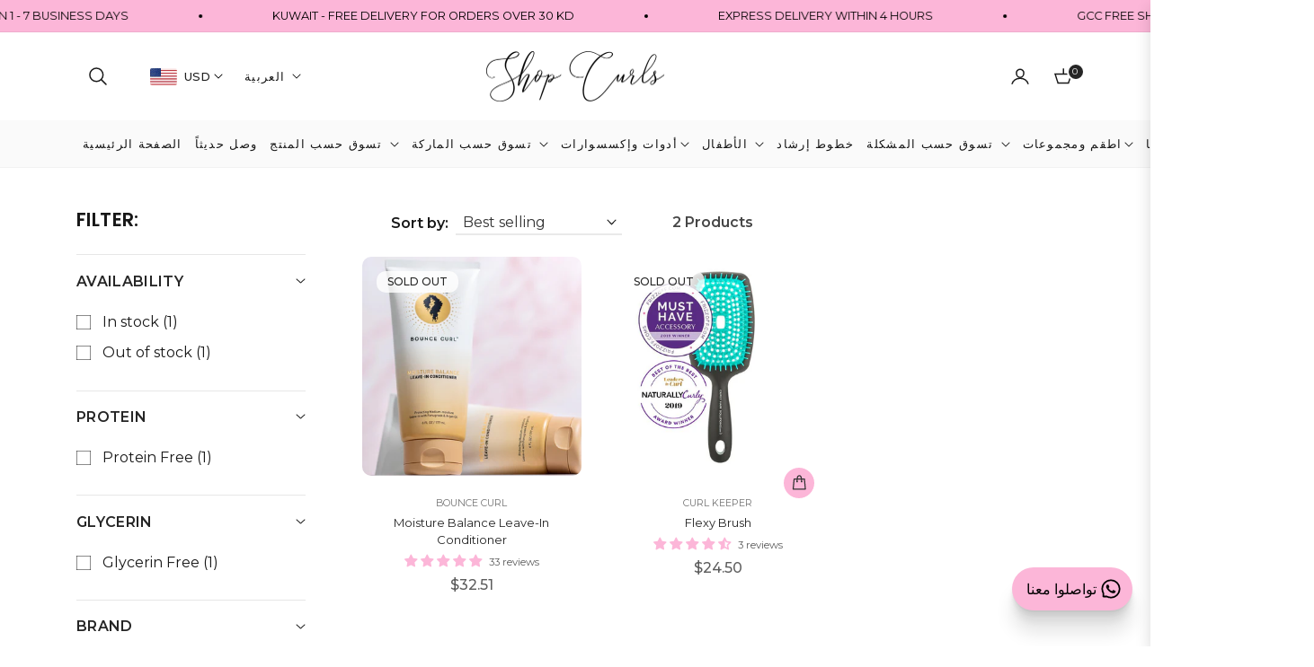

--- FILE ---
content_type: text/javascript
request_url: https://shopcurls.com/cdn/shop/t/44/compiled_assets/scripts.js?v=6694
body_size: 1767
content:
(function(){var __sections__={};(function(){for(var i=0,s=document.getElementById("sections-script").getAttribute("data-sections").split(",");i<s.length;i++)__sections__[s[i]]=!0})(),function(){if(__sections__.footer)try{class LocalizationForm extends HTMLElement{constructor(){super(),this.elements={input:this.querySelector('input[name="locale_code"], input[name="country_code"]'),button:this.querySelector("button"),panel:this.querySelector(".disclosure__list-wrapper")},this.elements.button.addEventListener("click",this.openSelector.bind(this)),this.elements.button.addEventListener("focusout",this.closeSelector.bind(this)),this.addEventListener("keyup",this.onContainerKeyUp.bind(this)),this.querySelectorAll("a").forEach(item=>item.addEventListener("click",this.onItemClick.bind(this)))}hidePanel(){this.elements.button.setAttribute("aria-expanded","false"),this.elements.panel.setAttribute("hidden",!0)}onContainerKeyUp(event){event.code.toUpperCase()==="ESCAPE"&&(this.hidePanel(),this.elements.button.focus())}onItemClick(event){event.preventDefault();const form=this.querySelector("form");this.elements.input.value=event.currentTarget.dataset.value,form&&form.submit()}openSelector(){this.elements.button.focus(),this.elements.panel.toggleAttribute("hidden"),this.elements.button.setAttribute("aria-expanded",(this.elements.button.getAttribute("aria-expanded")==="false").toString())}closeSelector(event){const shouldClose=event.relatedTarget&&event.relatedTarget.nodeName==="BUTTON";(event.relatedTarget===null||shouldClose)&&this.hidePanel()}}customElements.define("localization-form",LocalizationForm)}catch(e){console.error(e)}}(),function(){if(__sections__["main-collection-template"])try{const getpagi=document.querySelector(".AjaxinatePagination");typeof getpagi<"u"&&getpagi!==null&&document.addEventListener("DOMContentLoaded",function(){const elem=getpagi.getAttribute("data-pagination");var endlessScroll=new Ajaxinate({container:".AjaxinateLoop",pagination:".AjaxinatePagination",loadingText:'<span class="loader-line"></span>',method:elem=="scroll"?"scroll":"click"})})}catch(e){console.error(e)}}(),function(){if(!(!__sections__["parallax-banner"]&&!window.DesignMode))try{class ParallaxImage extends HTMLElement{constructor(){super()}connectedCallback(){const sectionId=this.getAttribute("section-id"),image=this.querySelector("img"),aosAnimation=this.getAttribute("data-aos"),observer=new IntersectionObserver(entries=>{entries.forEach(entry=>{entry.isIntersecting?window.addEventListener("scroll",this.parallaxEffect):window.removeEventListener("scroll",this.parallaxEffect)})}),section=document.getElementById(sectionId);observer.observe(section);const imageContainer=this;imageContainer.style.transform="translateY(0)",this.parallaxEffect=()=>{const scrollPosition=window.pageYOffset,maxScroll=document.documentElement.scrollHeight-window.innerHeight,parallaxValue=scrollPosition/maxScroll*50;image.style.transform=`translateY(-${parallaxValue}%) scale(1.2)`}}}customElements.define("parallax-image",ParallaxImage)}catch(e){console.error(e)}}(),function(){if(__sections__["product-content"])try{class productPairs extends HTMLElement{connectedCallback(){fetch(this.dataset.url).then(response=>{if(!response.ok)throw new Error("HTTP error! Status: ".concat(response.status));return response.text()}).then(response=>{var frag=document.createDocumentFragment(),fetchedContent=document.createElement("div");frag.appendChild(fetchedContent),fetchedContent.innerHTML=response;var replacementContent=fetchedContent.querySelector('[data-id="'.concat(CSS.escape(this.dataset.id),'"]'));replacementContent&&(this.innerHTML=replacementContent.innerHTML)})}}customElements.define("product-pairs",productPairs)}catch(e){console.error(e)}}(),function(){if(__sections__["product-recommendations"])try{class ProductRecommendations extends HTMLElement{constructor(){super();const handleIntersection=(entries,observer)=>{entries[0].isIntersecting&&(observer.unobserve(this),fetch(this.dataset.url).then(response=>response.text()).then(text=>{const html=document.createElement("div");html.innerHTML=text;const recommendations=html.querySelector("product-recommendations");if(recommendations&&recommendations.innerHTML.trim().length&&(this.innerHTML=recommendations.innerHTML),html.querySelector(".grid__item")){this.classList.add("product-recommendations--loaded");const swiperContainer=this.querySelector(".swiper-container"),getID=swiperContainer.getAttribute("data-id"),swiperID=this.querySelector(`.swipercol-${getID}`),spaceBetween=parseInt(swiperContainer.getAttribute("data-space-between"),10),perviewDesktop=swiperContainer.getAttribute("data-perview-desktop");swiperContainer?new Swiper(swiperContainer,{slidesPerView:"auto",freeMode:!1,autoHeight:!0,calculateHeight:!0,freeModeSticky:!0,centeredSlides:!1,grabCursor:!0,watchSlidesVisibility:!0,watchSlidesProgress:!0,preloadImages:!0,updateOnImagesReady:!0,spaceBetween,observer:!0,observeParents:!0,parallax:!0,a11y:!0,keyboard:{enabled:!0},breakpoints:{320:{slidesPerView:2,spaceBetween:20},576:{slidesPerView:2},768:{slidesPerView:3},992:{slidesPerView:perviewDesktop}},scrollbar:{el:this.querySelector(".swiper-scrollbar")},navigation:{nextEl:this.querySelector(".swiper-button-next"),prevEl:this.querySelector(".swiper-button-prev")}}):console.error('No element with class "swiper-container" found.')}if(typeof jdgm<"u"&&jdgm.customizeBadges(),window.SPR&&theme.review&&$(".shopify-product-reviews-badge").length>0)return window.SPR.registerCallbacks(),window.SPR.initRatingHandler(),window.SPR.initDomEls(),window.SPR.loadProducts(),window.SPR.loadBadges()}).catch(e=>{console.error(e)}))};new IntersectionObserver(handleIntersection.bind(this),{rootMargin:"0px 0px 500px 0px"}).observe(this)}}customElements.define("product-recommendations",ProductRecommendations)}catch(e){console.error(e)}}(),function(){if(__sections__["product-template-1"])try{class productPairsRight extends HTMLElement{connectedCallback(){fetch(this.dataset.url).then(response=>{if(!response.ok)throw new Error("HTTP error! Status: ".concat(response.status));return response.text()}).then(response=>{var frag=document.createDocumentFragment(),fetchedContent=document.createElement("div");frag.appendChild(fetchedContent),fetchedContent.innerHTML=response;var replacementContent=fetchedContent.querySelector('[data-id="'.concat(CSS.escape(this.dataset.id),'"]'));replacementContent&&(this.innerHTML=replacementContent.innerHTML)})}}customElements.define("product-pairsright",productPairsRight);class BuyNow extends HTMLElement{constructor(){super(),this.addEventListener("click",this.handleClick.bind(this))}connectedCallback(){this.checkAgreement()}handleClick(event){const agreeCheckbox=this.querySelector(".checkbox__input"),checkoutButton=this.querySelector(".product-form__buynow");(event.target===agreeCheckbox||event.target===this.querySelector(".checkbox__label"))&&(agreeCheckbox.checked?checkoutButton.classList.remove("disabled"):checkoutButton.classList.add("disabled"))}checkAgreement(){return this.querySelector(".checkbox__input").checked}}customElements.define("buy-now",BuyNow)}catch(e){console.error(e)}}(),function(){if(!(!__sections__.timeline&&!window.DesignMode))try{(function(){function e(e2){this.element=e2,this.blocks=this.element.getElementsByClassName("js-cd-block"),this.images=this.element.getElementsByClassName("js-cd-img"),this.contents=this.element.getElementsByClassName("js-cd-content"),this.offset=.8,this.hideBlocks()}e.prototype.hideBlocks=function(){if(!(!1 in document.documentElement))for(var e2,t2=this,s2=0;s2<this.blocks.length;s2++)e2=s2,t2.blocks[e2].getBoundingClientRect().top>window.innerHeight*t2.offset&&(t2.images[e2].classList.add("cd-is-hidden"),t2.contents[e2].classList.add("cd-is-hidden"))},e.prototype.showBlocks=function(){if(!(!1 in document.documentElement))for(var e2,t2=this,s2=0;s2<this.blocks.length;s2++)e2=s2,t2.contents[e2].classList.contains("cd-is-hidden")&&t2.blocks[e2].getBoundingClientRect().top<=window.innerHeight*t2.offset&&(t2.images[e2].classList.add("or-timeline__img--bounce-in"),t2.contents[e2].classList.add("or-timeline__content--bounce-in"),t2.images[e2].classList.remove("cd-is-hidden"),t2.contents[e2].classList.remove("cd-is-hidden"))};var t,s=document.getElementsByClassName("js-or-timeline"),n=[],i=!1;if(s.length>0){for(var o=0;o<s.length;o++)t=o,n.push(new e(s[t]));window.addEventListener("scroll",function(e2){i||(i=!0,window.requestAnimationFrame?window.requestAnimationFrame(c):setTimeout(c,250))})}function c(){n.forEach(function(e2){e2.showBlocks()}),i=!1}})()}catch(e){console.error(e)}}()})();
//# sourceMappingURL=/cdn/shop/t/44/compiled_assets/scripts.js.map?v=6694


--- FILE ---
content_type: application/x-javascript
request_url: https://www.goldendev.win/shopify/add-to-cart/shop/status/shop-curls.myshopify.com.js?58987357
body_size: -144
content:
var addtc_settings_updated = 1769616001;